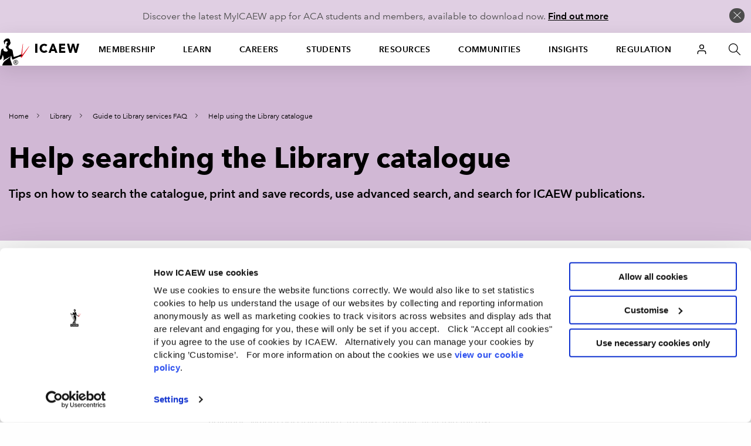

--- FILE ---
content_type: image/svg+xml
request_url: https://cdn.icaew.com/v1/production/img/fe-global/contact/footer-instagram.svg
body_size: 1548
content:
<?xml version="1.0" encoding="UTF-8"?>
<svg width="32px" height="32px" viewBox="0 0 32 32" version="1.1" xmlns="http://www.w3.org/2000/svg" xmlns:xlink="http://www.w3.org/1999/xlink">
    <title>social-instagram</title>
    <defs>
        <polygon id="path-1" points="0 0.00567857143 17.9943214 0.00567857143 17.9943214 17.9978571 0 17.9978571"></polygon>
    </defs>
    <g id="social-instagram" stroke="none" stroke-width="1" fill="none" fill-rule="evenodd">
        <g id="social-facebook" transform="translate(0.000000, -1.000000)"></g>
        <g id="glyph-logo_May2016-Copy" transform="translate(7.000000, 7.000000)">
            <g id="Group-3">
                <mask id="mask-2" fill="white">
                    <use xlink:href="#path-1"></use>
                </mask>
                <g id="Clip-2"></g>
                <path d="M8.99717857,0.00567857143 C6.55367857,0.00567857143 6.24728571,0.0160357143 5.28764286,0.0598214286 C4.33,0.1035 3.67596429,0.255607143 3.10367857,0.478035714 C2.51203571,0.707928571 2.01028571,1.01557143 1.51007143,1.51575 C1.00989286,2.01596429 0.70225,2.51771429 0.472357143,3.10935714 C0.249928571,3.68164286 0.0978214286,4.33567857 0.0541428571,5.29332143 C0.0103571429,6.25296429 0,6.55935714 0,9.00285714 C0,11.4463214 0.0103571429,11.7527143 0.0541428571,12.7123571 C0.0978214286,13.67 0.249928571,14.3240357 0.472357143,14.8963214 C0.70225,15.4879643 1.00989286,15.9897143 1.51007143,16.4899286 C2.01028571,16.9901071 2.51203571,17.29775 3.10367857,17.5276786 C3.67596429,17.7500714 4.33,17.9021786 5.28764286,17.9458571 C6.24728571,17.9896429 6.55367857,18 8.99717857,18 C11.4406429,18 11.7470357,17.9896429 12.7066786,17.9458571 C13.6643214,17.9021786 14.3183571,17.7500714 14.8906429,17.5276786 C15.4822857,17.29775 15.9840357,16.9901071 16.48425,16.4899286 C16.9844286,15.9897143 17.2920714,15.4879643 17.522,14.8963214 C17.7443929,14.3240357 17.8965,13.67 17.9401786,12.7123571 C17.9839643,11.7527143 17.9943214,11.4463214 17.9943214,9.00285714 C17.9943214,6.55935714 17.9839643,6.25296429 17.9401786,5.29332143 C17.8965,4.33567857 17.7443929,3.68164286 17.522,3.10935714 C17.2920714,2.51771429 16.9844286,2.01596429 16.48425,1.51575 C15.9840357,1.01557143 15.4822857,0.707928571 14.8906429,0.478035714 C14.3183571,0.255607143 13.6643214,0.1035 12.7066786,0.0598214286 C11.7470357,0.0160357143 11.4406429,0.00567857143 8.99717857,0.00567857143 Z M8.99717857,1.62678571 C11.3995,1.62678571 11.6840714,1.63596429 12.6327857,1.67925 C13.51,1.71925 13.9863929,1.86582143 14.3034286,1.98903571 C14.7233929,2.15225 15.0231071,2.34721429 15.3379286,2.66207143 C15.6527857,2.97689286 15.84775,3.27660714 16.0109643,3.69657143 C16.1341786,4.01360714 16.28075,4.49 16.32075,5.36721429 C16.3640357,6.31592857 16.3732143,6.6005 16.3732143,9.00285714 C16.3732143,11.4051786 16.3640357,11.68975 16.32075,12.6384643 C16.28075,13.5156786 16.1341786,13.9920714 16.0109643,14.3091071 C15.84775,14.7290714 15.6527857,15.0287857 15.3379286,15.3436071 C15.0231071,15.6584643 14.7233929,15.8534286 14.3034286,16.0166429 C13.9863929,16.1398571 13.51,16.2864286 12.6327857,16.3264286 C11.6842143,16.3697143 11.3996786,16.3788929 8.99717857,16.3788929 C6.59464286,16.3788929 6.31014286,16.3697143 5.36153571,16.3264286 C4.48432143,16.2864286 4.00792857,16.1398571 3.69089286,16.0166429 C3.27092857,15.8534286 2.97121429,15.6584643 2.65639286,15.3436071 C2.34157143,15.0287857 2.14657143,14.7290714 1.98335714,14.3091071 C1.86014286,13.9920714 1.71357143,13.5156786 1.67357143,12.6384643 C1.63028571,11.68975 1.62110714,11.4051786 1.62110714,9.00285714 C1.62110714,6.6005 1.63028571,6.31592857 1.67357143,5.36721429 C1.71357143,4.49 1.86014286,4.01360714 1.98335714,3.69657143 C2.14657143,3.27660714 2.34153571,2.97689286 2.65639286,2.66207143 C2.97121429,2.34721429 3.27092857,2.15225 3.69089286,1.98903571 C4.00792857,1.86582143 4.48432143,1.71925 5.36153571,1.67925 C6.31025,1.63596429 6.59482143,1.62678571 8.99717857,1.62678571 L8.99717857,1.62678571 Z" id="Fill-1" fill="#FFFFFF" mask="url(#mask-2)"></path>
            </g>
            <path d="M8.6087138,12.4393612 C6.92529249,12.4393612 5.56063882,11.0747075 5.56063882,9.3913225 C5.56063882,7.70790118 6.92529249,6.34324752 8.6087138,6.34324752 C10.2920988,6.34324752 11.6567525,7.70790118 11.6567525,9.3913225 C11.6567525,11.0747075 10.2920988,12.4393612 8.6087138,12.4393612 Z M8.6087138,4.69565217 C6.01534189,4.69565217 3.91304348,6.79795058 3.91304348,9.3913225 C3.91304348,11.9846581 6.01534189,14.0869565 8.6087138,14.0869565 C11.2020494,14.0869565 13.3043478,11.9846581 13.3043478,9.3913225 C13.3043478,6.79795058 11.2020494,4.69565217 8.6087138,4.69565217 L8.6087138,4.69565217 Z" id="Fill-4" fill="#FFFFFF"></path>
            <path d="M14.8695652,4.30436724 C14.8695652,4.95270757 14.3439731,5.47826087 13.6956328,5.47826087 C13.0473313,5.47826087 12.5217391,4.95270757 12.5217391,4.30436724 C12.5217391,3.65602692 13.0473313,3.13043478 13.6956328,3.13043478 C14.3439731,3.13043478 14.8695652,3.65602692 14.8695652,4.30436724" id="Fill-5" fill="#FFFFFF"></path>
        </g>
    </g>
</svg>